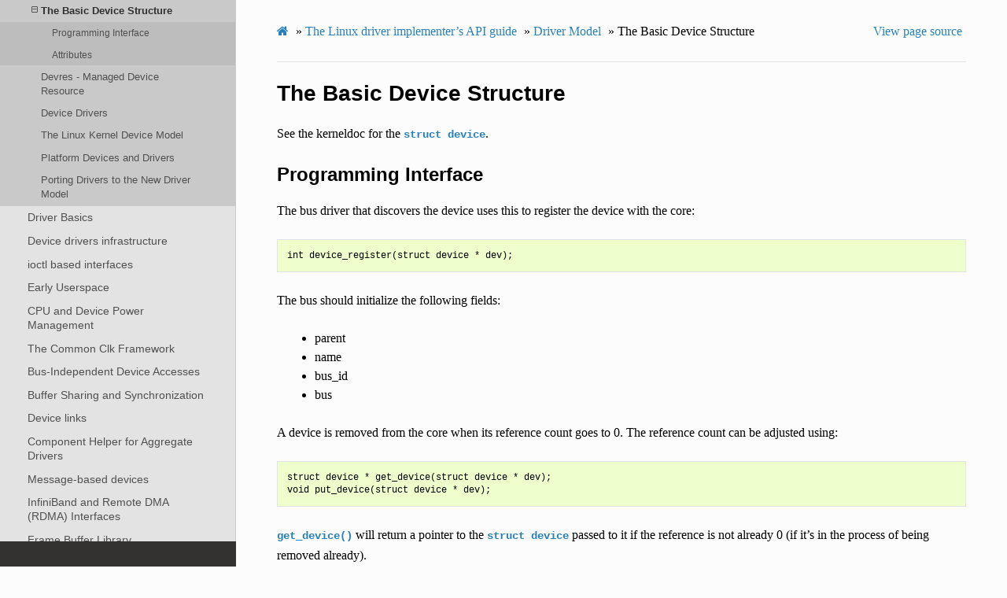

--- FILE ---
content_type: text/html; charset=utf-8
request_url: https://www.kernel.org/doc/html/v5.16/driver-api/driver-model/device.html
body_size: 7130
content:


<!DOCTYPE html>
<html class="writer-html5" lang="en" >
<head>
  <meta charset="utf-8" />
  
  <meta name="viewport" content="width=device-width, initial-scale=1.0" />
  
  <title>The Basic Device Structure &mdash; The Linux Kernel  documentation</title>
  

  
  <link rel="stylesheet" href="../../_static/css/theme.css" type="text/css" />
  <link rel="stylesheet" href="../../_static/pygments.css" type="text/css" />
  <link rel="stylesheet" href="../../_static/theme_overrides.css" type="text/css" />

  
  

  
  

  

  
  <!--[if lt IE 9]>
    <script src="../../_static/js/html5shiv.min.js"></script>
  <![endif]-->
  
    
      <script type="text/javascript" id="documentation_options" data-url_root="../../" src="../../_static/documentation_options.js"></script>
        <script src="../../_static/jquery.js"></script>
        <script src="../../_static/underscore.js"></script>
        <script src="../../_static/doctools.js"></script>
        <script src="../../_static/language_data.js"></script>
    
    <script type="text/javascript" src="../../_static/js/theme.js"></script>

    
    <link rel="index" title="Index" href="../../genindex.html" />
    <link rel="search" title="Search" href="../../search.html" />
    <link rel="next" title="Devres - Managed Device Resource" href="devres.html" />
    <link rel="prev" title="Device Driver Design Patterns" href="design-patterns.html" /> 
</head>

<body class="wy-body-for-nav">

   
  <div class="wy-grid-for-nav">
    
    <nav data-toggle="wy-nav-shift" class="wy-nav-side">
      <div class="wy-side-scroll">
        <div class="wy-side-nav-search" >
          

          
            <a href="../../index.html" class="icon icon-home"> The Linux Kernel
          

          
          </a>

          
            
            
              <div class="version">
                5.16.0
              </div>
            
          

          
<div role="search">
  <form id="rtd-search-form" class="wy-form" action="../../search.html" method="get">
    <input type="text" name="q" placeholder="Search docs" />
    <input type="hidden" name="check_keywords" value="yes" />
    <input type="hidden" name="area" value="default" />
  </form>
</div>

          
        </div>

        
        <div class="wy-menu wy-menu-vertical" data-spy="affix" role="navigation" aria-label="main navigation">
          
            
            
              
            
            
              <ul>
<li class="toctree-l1"><a class="reference internal" href="../../admin-guide/index.html">The Linux kernel user’s and administrator’s guide</a></li>
<li class="toctree-l1"><a class="reference internal" href="../../kbuild/index.html">Kernel Build System</a></li>
</ul>
<ul>
<li class="toctree-l1"><a class="reference internal" href="../../firmware-guide/index.html">The Linux kernel firmware guide</a></li>
<li class="toctree-l1"><a class="reference internal" href="../../devicetree/index.html">Open Firmware and Devicetree</a></li>
</ul>
<ul>
<li class="toctree-l1"><a class="reference internal" href="../../userspace-api/index.html">The Linux kernel user-space API guide</a></li>
</ul>
<ul>
<li class="toctree-l1"><a class="reference internal" href="../../process/index.html">Working with the kernel development community</a></li>
<li class="toctree-l1"><a class="reference internal" href="../../dev-tools/index.html">Development tools for the kernel</a></li>
<li class="toctree-l1"><a class="reference internal" href="../../doc-guide/index.html">How to write kernel documentation</a></li>
<li class="toctree-l1"><a class="reference internal" href="../../kernel-hacking/index.html">Kernel Hacking Guides</a></li>
<li class="toctree-l1"><a class="reference internal" href="../../trace/index.html">Linux Tracing Technologies</a></li>
<li class="toctree-l1"><a class="reference internal" href="../../maintainer/index.html">Kernel Maintainer Handbook</a></li>
<li class="toctree-l1"><a class="reference internal" href="../../fault-injection/index.html">fault-injection</a></li>
<li class="toctree-l1"><a class="reference internal" href="../../livepatch/index.html">Kernel Livepatching</a></li>
</ul>
<ul class="current">
<li class="toctree-l1 current"><a class="reference internal" href="../index.html">The Linux driver implementer’s API guide</a><ul class="current">
<li class="toctree-l2 current"><a class="reference internal" href="index.html">Driver Model</a><ul class="current">
<li class="toctree-l3"><a class="reference internal" href="binding.html">Driver Binding</a></li>
<li class="toctree-l3"><a class="reference internal" href="bus.html">Bus Types</a></li>
<li class="toctree-l3"><a class="reference internal" href="design-patterns.html">Device Driver Design Patterns</a></li>
<li class="toctree-l3 current"><a class="current reference internal" href="#">The Basic Device Structure</a><ul>
<li class="toctree-l4"><a class="reference internal" href="#programming-interface">Programming Interface</a></li>
<li class="toctree-l4"><a class="reference internal" href="#attributes">Attributes</a></li>
</ul>
</li>
<li class="toctree-l3"><a class="reference internal" href="devres.html">Devres - Managed Device Resource</a></li>
<li class="toctree-l3"><a class="reference internal" href="driver.html">Device Drivers</a></li>
<li class="toctree-l3"><a class="reference internal" href="overview.html">The Linux Kernel Device Model</a></li>
<li class="toctree-l3"><a class="reference internal" href="platform.html">Platform Devices and Drivers</a></li>
<li class="toctree-l3"><a class="reference internal" href="porting.html">Porting Drivers to the New Driver Model</a></li>
</ul>
</li>
<li class="toctree-l2"><a class="reference internal" href="../basics.html">Driver Basics</a></li>
<li class="toctree-l2"><a class="reference internal" href="../infrastructure.html">Device drivers infrastructure</a></li>
<li class="toctree-l2"><a class="reference internal" href="../ioctl.html">ioctl based interfaces</a></li>
<li class="toctree-l2"><a class="reference internal" href="../early-userspace/index.html">Early Userspace</a></li>
<li class="toctree-l2"><a class="reference internal" href="../pm/index.html">CPU and Device Power Management</a></li>
<li class="toctree-l2"><a class="reference internal" href="../clk.html">The Common Clk Framework</a></li>
<li class="toctree-l2"><a class="reference internal" href="../device-io.html">Bus-Independent Device Accesses</a></li>
<li class="toctree-l2"><a class="reference internal" href="../dma-buf.html">Buffer Sharing and Synchronization</a></li>
<li class="toctree-l2"><a class="reference internal" href="../device_link.html">Device links</a></li>
<li class="toctree-l2"><a class="reference internal" href="../component.html">Component Helper for Aggregate Drivers</a></li>
<li class="toctree-l2"><a class="reference internal" href="../message-based.html">Message-based devices</a></li>
<li class="toctree-l2"><a class="reference internal" href="../infiniband.html">InfiniBand and Remote DMA (RDMA) Interfaces</a></li>
<li class="toctree-l2"><a class="reference internal" href="../frame-buffer.html">Frame Buffer Library</a></li>
<li class="toctree-l2"><a class="reference internal" href="../regulator.html">Voltage and current regulator API</a></li>
<li class="toctree-l2"><a class="reference internal" href="../reset.html">Reset controller API</a></li>
<li class="toctree-l2"><a class="reference internal" href="../iio/index.html">Industrial I/O</a></li>
<li class="toctree-l2"><a class="reference internal" href="../input.html">Input Subsystem</a></li>
<li class="toctree-l2"><a class="reference internal" href="../usb/index.html">Linux USB API</a></li>
<li class="toctree-l2"><a class="reference internal" href="../firewire.html">Firewire (IEEE 1394) driver Interface Guide</a></li>
<li class="toctree-l2"><a class="reference internal" href="../pci/index.html">The Linux PCI driver implementer’s API guide</a></li>
<li class="toctree-l2"><a class="reference internal" href="../cxl/index.html">Compute Express Link</a></li>
<li class="toctree-l2"><a class="reference internal" href="../spi.html">Serial Peripheral Interface (SPI)</a></li>
<li class="toctree-l2"><a class="reference internal" href="../i2c.html">I<sup>2</sup>C and SMBus Subsystem</a></li>
<li class="toctree-l2"><a class="reference internal" href="../ipmb.html">IPMB Driver for a Satellite MC</a></li>
<li class="toctree-l2"><a class="reference internal" href="../ipmi.html">The Linux IPMI Driver</a></li>
<li class="toctree-l2"><a class="reference internal" href="../i3c/index.html">I3C subsystem</a></li>
<li class="toctree-l2"><a class="reference internal" href="../interconnect.html">Generic System Interconnect Subsystem</a></li>
<li class="toctree-l2"><a class="reference internal" href="../devfreq.html">Device Frequency Scaling</a></li>
<li class="toctree-l2"><a class="reference internal" href="../hsi.html">High Speed Synchronous Serial Interface (HSI)</a></li>
<li class="toctree-l2"><a class="reference internal" href="../edac.html">Error Detection And Correction (EDAC) Devices</a></li>
<li class="toctree-l2"><a class="reference internal" href="../scsi.html">SCSI Interfaces Guide</a></li>
<li class="toctree-l2"><a class="reference internal" href="../libata.html">libATA Developer’s Guide</a></li>
<li class="toctree-l2"><a class="reference internal" href="../target.html">target and iSCSI Interfaces Guide</a></li>
<li class="toctree-l2"><a class="reference internal" href="../mailbox.html">The Common Mailbox Framework</a></li>
<li class="toctree-l2"><a class="reference internal" href="../mtdnand.html">MTD NAND Driver Programming Interface</a></li>
<li class="toctree-l2"><a class="reference internal" href="../miscellaneous.html">Parallel Port Devices</a></li>
<li class="toctree-l2"><a class="reference internal" href="../miscellaneous.html#x50-uart-driver">16x50 UART Driver</a></li>
<li class="toctree-l2"><a class="reference internal" href="../miscellaneous.html#pulse-width-modulation-pwm">Pulse-Width Modulation (PWM)</a></li>
<li class="toctree-l2"><a class="reference internal" href="../mei/index.html">Intel(R) Management Engine Interface (Intel(R) MEI)</a></li>
<li class="toctree-l2"><a class="reference internal" href="../mtd/index.html">Memory Technology Device (MTD)</a></li>
<li class="toctree-l2"><a class="reference internal" href="../mmc/index.html">MMC/SD/SDIO card support</a></li>
<li class="toctree-l2"><a class="reference internal" href="../nvdimm/index.html">Non-Volatile Memory Device (NVDIMM)</a></li>
<li class="toctree-l2"><a class="reference internal" href="../w1.html">W1: Dallas’ 1-wire bus</a></li>
<li class="toctree-l2"><a class="reference internal" href="../rapidio/index.html">The Linux RapidIO Subsystem</a></li>
<li class="toctree-l2"><a class="reference internal" href="../s390-drivers.html">Writing s390 channel device drivers</a></li>
<li class="toctree-l2"><a class="reference internal" href="../vme.html">VME Device Drivers</a></li>
<li class="toctree-l2"><a class="reference internal" href="../80211/index.html">Linux 802.11 Driver Developer’s Guide</a></li>
<li class="toctree-l2"><a class="reference internal" href="../uio-howto.html">The Userspace I/O HOWTO</a></li>
<li class="toctree-l2"><a class="reference internal" href="../firmware/index.html">Linux Firmware API</a></li>
<li class="toctree-l2"><a class="reference internal" href="../pin-control.html">PINCTRL (PIN CONTROL) subsystem</a></li>
<li class="toctree-l2"><a class="reference internal" href="../gpio/index.html">General Purpose Input/Output (GPIO)</a></li>
<li class="toctree-l2"><a class="reference internal" href="../md/index.html">RAID</a></li>
<li class="toctree-l2"><a class="reference internal" href="../media/index.html">Media subsystem kernel internal API</a></li>
<li class="toctree-l2"><a class="reference internal" href="../misc_devices.html">Miscellaneous Devices</a></li>
<li class="toctree-l2"><a class="reference internal" href="../nfc/index.html">Near Field Communication</a></li>
<li class="toctree-l2"><a class="reference internal" href="../dmaengine/index.html">DMAEngine documentation</a></li>
<li class="toctree-l2"><a class="reference internal" href="../slimbus.html">Linux kernel SLIMbus support</a></li>
<li class="toctree-l2"><a class="reference internal" href="../soundwire/index.html">SoundWire Documentation</a></li>
<li class="toctree-l2"><a class="reference internal" href="../thermal/index.html">Thermal</a></li>
<li class="toctree-l2"><a class="reference internal" href="../fpga/index.html">FPGA Subsystem</a></li>
<li class="toctree-l2"><a class="reference internal" href="../acpi/index.html">ACPI Support</a></li>
<li class="toctree-l2"><a class="reference internal" href="../auxiliary_bus.html">Auxiliary Bus</a></li>
<li class="toctree-l2"><a class="reference internal" href="../backlight/lp855x-driver.html">Kernel driver lp855x</a></li>
<li class="toctree-l2"><a class="reference internal" href="../connector.html">Kernel Connector</a></li>
<li class="toctree-l2"><a class="reference internal" href="../console.html">Console Drivers</a></li>
<li class="toctree-l2"><a class="reference internal" href="../dcdbas.html">Dell Systems Management Base Driver</a></li>
<li class="toctree-l2"><a class="reference internal" href="../eisa.html">EISA bus support</a></li>
<li class="toctree-l2"><a class="reference internal" href="../isa.html">ISA Drivers</a></li>
<li class="toctree-l2"><a class="reference internal" href="../isapnp.html">ISA Plug &amp; Play support by Jaroslav Kysela &lt;perex&#64;suse.cz&gt;</a></li>
<li class="toctree-l2"><a class="reference internal" href="../io-mapping.html">The io_mapping functions</a></li>
<li class="toctree-l2"><a class="reference internal" href="../io_ordering.html">Ordering I/O writes to memory-mapped addresses</a></li>
<li class="toctree-l2"><a class="reference internal" href="../generic-counter.html">Generic Counter Interface</a></li>
<li class="toctree-l2"><a class="reference internal" href="../memory-devices/index.html">Memory Controller drivers</a></li>
<li class="toctree-l2"><a class="reference internal" href="../men-chameleon-bus.html">MEN Chameleon Bus</a></li>
<li class="toctree-l2"><a class="reference internal" href="../ntb.html">NTB Drivers</a></li>
<li class="toctree-l2"><a class="reference internal" href="../nvmem.html">NVMEM Subsystem</a></li>
<li class="toctree-l2"><a class="reference internal" href="../parport-lowlevel.html">PARPORT interface documentation</a></li>
<li class="toctree-l2"><a class="reference internal" href="../pps.html">PPS - Pulse Per Second</a></li>
<li class="toctree-l2"><a class="reference internal" href="../ptp.html">PTP hardware clock infrastructure for Linux</a></li>
<li class="toctree-l2"><a class="reference internal" href="../phy/index.html">Generic PHY Framework</a></li>
<li class="toctree-l2"><a class="reference internal" href="../pwm.html">Pulse Width Modulation (PWM) interface</a></li>
<li class="toctree-l2"><a class="reference internal" href="../pldmfw/index.html">PLDM Firmware Flash Update Library</a></li>
<li class="toctree-l2"><a class="reference internal" href="../pldmfw/index.html#overview-of-the-pldmfw-library">Overview of the <code class="docutils literal notranslate"><span class="pre">pldmfw</span></code> library</a></li>
<li class="toctree-l2"><a class="reference internal" href="../rfkill.html">rfkill - RF kill switch support</a></li>
<li class="toctree-l2"><a class="reference internal" href="../serial/index.html">Support for Serial devices</a></li>
<li class="toctree-l2"><a class="reference internal" href="../sm501.html">SM501 Driver</a></li>
<li class="toctree-l2"><a class="reference internal" href="../surface_aggregator/index.html">Surface System Aggregator Module (SSAM)</a></li>
<li class="toctree-l2"><a class="reference internal" href="../switchtec.html">Linux Switchtec Support</a></li>
<li class="toctree-l2"><a class="reference internal" href="../sync_file.html">Sync File API Guide</a></li>
<li class="toctree-l2"><a class="reference internal" href="../vfio-mediated-device.html">VFIO Mediated devices</a></li>
<li class="toctree-l2"><a class="reference internal" href="../vfio.html">VFIO - “Virtual Function I/O” </a></li>
<li class="toctree-l2"><a class="reference internal" href="../xilinx/index.html">Xilinx FPGA</a></li>
<li class="toctree-l2"><a class="reference internal" href="../xillybus.html">Xillybus driver for generic FPGA interface</a></li>
<li class="toctree-l2"><a class="reference internal" href="../zorro.html">Writing Device Drivers for Zorro Devices</a></li>
</ul>
</li>
<li class="toctree-l1"><a class="reference internal" href="../../core-api/index.html">Core API Documentation</a></li>
<li class="toctree-l1"><a class="reference internal" href="../../locking/index.html">locking</a></li>
<li class="toctree-l1"><a class="reference internal" href="../../accounting/index.html">Accounting</a></li>
<li class="toctree-l1"><a class="reference internal" href="../../block/index.html">Block</a></li>
<li class="toctree-l1"><a class="reference internal" href="../../cdrom/index.html">cdrom</a></li>
<li class="toctree-l1"><a class="reference internal" href="../../cpu-freq/index.html">Linux CPUFreq - CPU frequency and voltage scaling code in the Linux(TM) kernel</a></li>
<li class="toctree-l1"><a class="reference internal" href="../../ide/index.html">Integrated Drive Electronics (IDE)</a></li>
<li class="toctree-l1"><a class="reference internal" href="../../fb/index.html">Frame Buffer</a></li>
<li class="toctree-l1"><a class="reference internal" href="../../fpga/index.html">fpga</a></li>
<li class="toctree-l1"><a class="reference internal" href="../../hid/index.html">Human Interface Devices (HID)</a></li>
<li class="toctree-l1"><a class="reference internal" href="../../i2c/index.html">I2C/SMBus Subsystem</a></li>
<li class="toctree-l1"><a class="reference internal" href="../../iio/index.html">Industrial I/O</a></li>
<li class="toctree-l1"><a class="reference internal" href="../../isdn/index.html">ISDN</a></li>
<li class="toctree-l1"><a class="reference internal" href="../../infiniband/index.html">InfiniBand</a></li>
<li class="toctree-l1"><a class="reference internal" href="../../leds/index.html">LEDs</a></li>
<li class="toctree-l1"><a class="reference internal" href="../../netlabel/index.html">NetLabel</a></li>
<li class="toctree-l1"><a class="reference internal" href="../../networking/index.html">Linux Networking Documentation</a></li>
<li class="toctree-l1"><a class="reference internal" href="../../pcmcia/index.html">pcmcia</a></li>
<li class="toctree-l1"><a class="reference internal" href="../../power/index.html">Power Management</a></li>
<li class="toctree-l1"><a class="reference internal" href="../../target/index.html">TCM Virtual Device</a></li>
<li class="toctree-l1"><a class="reference internal" href="../../timers/index.html">timers</a></li>
<li class="toctree-l1"><a class="reference internal" href="../../spi/index.html">Serial Peripheral Interface (SPI)</a></li>
<li class="toctree-l1"><a class="reference internal" href="../../w1/index.html">1-Wire Subsystem</a></li>
<li class="toctree-l1"><a class="reference internal" href="../../watchdog/index.html">Linux Watchdog Support</a></li>
<li class="toctree-l1"><a class="reference internal" href="../../virt/index.html">Linux Virtualization Support</a></li>
<li class="toctree-l1"><a class="reference internal" href="../../input/index.html">The Linux Input Documentation</a></li>
<li class="toctree-l1"><a class="reference internal" href="../../hwmon/index.html">Linux Hardware Monitoring</a></li>
<li class="toctree-l1"><a class="reference internal" href="../../gpu/index.html">Linux GPU Driver Developer’s Guide</a></li>
<li class="toctree-l1"><a class="reference internal" href="../../security/index.html">Security Documentation</a></li>
<li class="toctree-l1"><a class="reference internal" href="../../sound/index.html">Linux Sound Subsystem Documentation</a></li>
<li class="toctree-l1"><a class="reference internal" href="../../crypto/index.html">Linux Kernel Crypto API</a></li>
<li class="toctree-l1"><a class="reference internal" href="../../filesystems/index.html">Filesystems in the Linux kernel</a></li>
<li class="toctree-l1"><a class="reference internal" href="../../vm/index.html">Linux Memory Management Documentation</a></li>
<li class="toctree-l1"><a class="reference internal" href="../../bpf/index.html">BPF Documentation</a></li>
<li class="toctree-l1"><a class="reference internal" href="../../usb/index.html">USB support</a></li>
<li class="toctree-l1"><a class="reference internal" href="../../PCI/index.html">Linux PCI Bus Subsystem</a></li>
<li class="toctree-l1"><a class="reference internal" href="../../scsi/index.html">Linux SCSI Subsystem</a></li>
<li class="toctree-l1"><a class="reference internal" href="../../misc-devices/index.html">Assorted Miscellaneous Devices Documentation</a></li>
<li class="toctree-l1"><a class="reference internal" href="../../scheduler/index.html">Linux Scheduler</a></li>
<li class="toctree-l1"><a class="reference internal" href="../../mhi/index.html">MHI</a></li>
</ul>
<ul>
<li class="toctree-l1"><a class="reference internal" href="../../asm-annotations.html">Assembler Annotations</a></li>
</ul>
<ul>
<li class="toctree-l1"><a class="reference internal" href="../../arch.html">CPU Architectures</a></li>
</ul>
<ul>
<li class="toctree-l1"><a class="reference internal" href="../../staging/index.html">Unsorted Documentation</a></li>
<li class="toctree-l1"><a class="reference internal" href="../../staging/index.html#atomic-types">Atomic Types</a></li>
<li class="toctree-l1"><a class="reference internal" href="../../staging/index.html#atomic-bitops">Atomic bitops</a></li>
<li class="toctree-l1"><a class="reference internal" href="../../staging/index.html#memory-barriers">Memory Barriers</a></li>
<li class="toctree-l1"><a class="reference internal" href="../../watch_queue.html">General notification mechanism</a></li>
</ul>
<ul>
<li class="toctree-l1"><a class="reference internal" href="../../translations/index.html">Translations</a></li>
</ul>

            
          
        </div>
        
      </div>
    </nav>

    <section data-toggle="wy-nav-shift" class="wy-nav-content-wrap">

      
      <nav class="wy-nav-top" aria-label="top navigation">
        
          <i data-toggle="wy-nav-top" class="fa fa-bars"></i>
          <a href="../../index.html">The Linux Kernel</a>
        
      </nav>


      <div class="wy-nav-content">
        
        <div class="rst-content">
        
          

















<div role="navigation" aria-label="breadcrumbs navigation">

  <ul class="wy-breadcrumbs">
    
      <li><a href="../../index.html" class="icon icon-home"></a> &raquo;</li>
        
          <li><a href="../index.html">The Linux driver implementer’s API guide</a> &raquo;</li>
        
          <li><a href="index.html">Driver Model</a> &raquo;</li>
        
      <li>The Basic Device Structure</li>
    
    
      <li class="wy-breadcrumbs-aside">
        
          
            <a href="../../_sources/driver-api/driver-model/device.rst.txt" rel="nofollow"> View page source</a>
          
        
      </li>
    
  </ul>

  
  <hr/>
</div>
          <div role="main" class="document" itemscope="itemscope" itemtype="http://schema.org/Article">
           <div itemprop="articleBody">
            
  <div class="section" id="the-basic-device-structure">
<h1>The Basic Device Structure<a class="headerlink" href="#the-basic-device-structure" title="Permalink to this headline">¶</a></h1>
<p>See the kerneldoc for the <a class="reference internal" href="../infrastructure.html#c.device" title="device"><code class="xref c c-type docutils literal notranslate"><span class="pre">struct</span> <span class="pre">device</span></code></a>.</p>
<div class="section" id="programming-interface">
<h2>Programming Interface<a class="headerlink" href="#programming-interface" title="Permalink to this headline">¶</a></h2>
<p>The bus driver that discovers the device uses this to register the
device with the core:</p>
<div class="highlight-none notranslate"><div class="highlight"><pre><span></span>int device_register(struct device * dev);
</pre></div>
</div>
<p>The bus should initialize the following fields:</p>
<blockquote>
<div><ul class="simple">
<li><p>parent</p></li>
<li><p>name</p></li>
<li><p>bus_id</p></li>
<li><p>bus</p></li>
</ul>
</div></blockquote>
<p>A device is removed from the core when its reference count goes to
0. The reference count can be adjusted using:</p>
<div class="highlight-none notranslate"><div class="highlight"><pre><span></span>struct device * get_device(struct device * dev);
void put_device(struct device * dev);
</pre></div>
</div>
<p><a class="reference internal" href="../infrastructure.html#c.get_device" title="get_device"><code class="xref c c-func docutils literal notranslate"><span class="pre">get_device()</span></code></a> will return a pointer to the <a class="reference internal" href="../infrastructure.html#c.device" title="device"><code class="xref c c-type docutils literal notranslate"><span class="pre">struct</span> <span class="pre">device</span></code></a> passed to it
if the reference is not already 0 (if it’s in the process of being
removed already).</p>
<p>A driver can access the lock in the device structure using:</p>
<div class="highlight-none notranslate"><div class="highlight"><pre><span></span>void lock_device(struct device * dev);
void unlock_device(struct device * dev);
</pre></div>
</div>
</div>
<div class="section" id="attributes">
<h2>Attributes<a class="headerlink" href="#attributes" title="Permalink to this headline">¶</a></h2>
<div class="highlight-none notranslate"><div class="highlight"><pre><span></span>struct device_attribute {
      struct attribute        attr;
      ssize_t (*show)(struct device *dev, struct device_attribute *attr,
                      char *buf);
      ssize_t (*store)(struct device *dev, struct device_attribute *attr,
                       const char *buf, size_t count);
};
</pre></div>
</div>
<p>Attributes of devices can be exported by a device driver through sysfs.</p>
<p>Please see <a class="reference internal" href="../../filesystems/sysfs.html"><span class="doc">sysfs - _The_ filesystem for exporting kernel objects</span></a> for more information
on how sysfs works.</p>
<p>As explained in <a class="reference internal" href="../../core-api/kobject.html"><span class="doc">Everything you never wanted to know about kobjects, ksets, and ktypes</span></a>, device attributes must be
created before the KOBJ_ADD uevent is generated. The only way to realize
that is by defining an attribute group.</p>
<p>Attributes are declared using a macro called DEVICE_ATTR:</p>
<div class="highlight-none notranslate"><div class="highlight"><pre><span></span>#define DEVICE_ATTR(name,mode,show,store)
</pre></div>
</div>
<p>Example::</p>
<div class="highlight-none notranslate"><div class="highlight"><pre><span></span>static DEVICE_ATTR(type, 0444, type_show, NULL);
static DEVICE_ATTR(power, 0644, power_show, power_store);
</pre></div>
</div>
<p>Helper macros are available for common values of mode, so the above examples
can be simplified to::</p>
<div class="highlight-none notranslate"><div class="highlight"><pre><span></span>static DEVICE_ATTR_RO(type);
static DEVICE_ATTR_RW(power);
</pre></div>
</div>
<p>This declares two structures of type struct device_attribute with respective
names ‘dev_attr_type’ and ‘dev_attr_power’. These two attributes can be
organized as follows into a group:</p>
<div class="highlight-none notranslate"><div class="highlight"><pre><span></span>static struct attribute *dev_attrs[] = {
      &amp;dev_attr_type.attr,
      &amp;dev_attr_power.attr,
      NULL,
};

static struct attribute_group dev_group = {
      .attrs = dev_attrs,
};

static const struct attribute_group *dev_groups[] = {
      &amp;dev_group,
      NULL,
};
</pre></div>
</div>
<p>A helper macro is available for the common case of a single group, so the
above two structures can be declared using::</p>
<div class="highlight-none notranslate"><div class="highlight"><pre><span></span>ATTRIBUTE_GROUPS(dev);
</pre></div>
</div>
<p>This array of groups can then be associated with a device by setting the
group pointer in <a class="reference internal" href="../infrastructure.html#c.device" title="device"><code class="xref c c-type docutils literal notranslate"><span class="pre">struct</span> <span class="pre">device</span></code></a> before <a class="reference internal" href="../infrastructure.html#c.device_register" title="device_register"><code class="xref c c-func docutils literal notranslate"><span class="pre">device_register()</span></code></a> is invoked:</p>
<div class="highlight-none notranslate"><div class="highlight"><pre><span></span>dev-&gt;groups = dev_groups;
device_register(dev);
</pre></div>
</div>
<p>The <a class="reference internal" href="../infrastructure.html#c.device_register" title="device_register"><code class="xref c c-func docutils literal notranslate"><span class="pre">device_register()</span></code></a> function will use the ‘groups’ pointer to create the
device attributes and the <a class="reference internal" href="../infrastructure.html#c.device_unregister" title="device_unregister"><code class="xref c c-func docutils literal notranslate"><span class="pre">device_unregister()</span></code></a> function will use this pointer
to remove the device attributes.</p>
<p>Word of warning:  While the kernel allows <a class="reference internal" href="../infrastructure.html#c.device_create_file" title="device_create_file"><code class="xref c c-func docutils literal notranslate"><span class="pre">device_create_file()</span></code></a> and
<a class="reference internal" href="../infrastructure.html#c.device_remove_file" title="device_remove_file"><code class="xref c c-func docutils literal notranslate"><span class="pre">device_remove_file()</span></code></a> to be called on a device at any time, userspace has
strict expectations on when attributes get created.  When a new device is
registered in the kernel, a uevent is generated to notify userspace (like
udev) that a new device is available.  If attributes are added after the
device is registered, then userspace won’t get notified and userspace will
not know about the new attributes.</p>
<p>This is important for device driver that need to publish additional
attributes for a device at driver probe time.  If the device driver simply
calls <a class="reference internal" href="../infrastructure.html#c.device_create_file" title="device_create_file"><code class="xref c c-func docutils literal notranslate"><span class="pre">device_create_file()</span></code></a> on the device structure passed to it, then
userspace will never be notified of the new attributes.</p>
</div>
</div>


           </div>
           
          </div>
          <footer>
    <div class="rst-footer-buttons" role="navigation" aria-label="footer navigation">
        <a href="devres.html" class="btn btn-neutral float-right" title="Devres - Managed Device Resource" accesskey="n" rel="next">Next <span class="fa fa-arrow-circle-right" aria-hidden="true"></span></a>
        <a href="design-patterns.html" class="btn btn-neutral float-left" title="Device Driver Design Patterns" accesskey="p" rel="prev"><span class="fa fa-arrow-circle-left" aria-hidden="true"></span> Previous</a>
    </div>

  <hr/>

  <div role="contentinfo">
    <p>
        &#169; Copyright The kernel development community.

    </p>
  </div>
    
    
    
    Built with <a href="https://www.sphinx-doc.org/">Sphinx</a> using a
    
    <a href="https://github.com/readthedocs/sphinx_rtd_theme">theme</a>
    
    provided by <a href="https://readthedocs.org">Read the Docs</a>. 

</footer>
        </div>
      </div>

    </section>

  </div>
  

  <script type="text/javascript">
      jQuery(function () {
          SphinxRtdTheme.Navigation.enable(true);
      });
  </script>

  
  
    
   

</body>
</html>